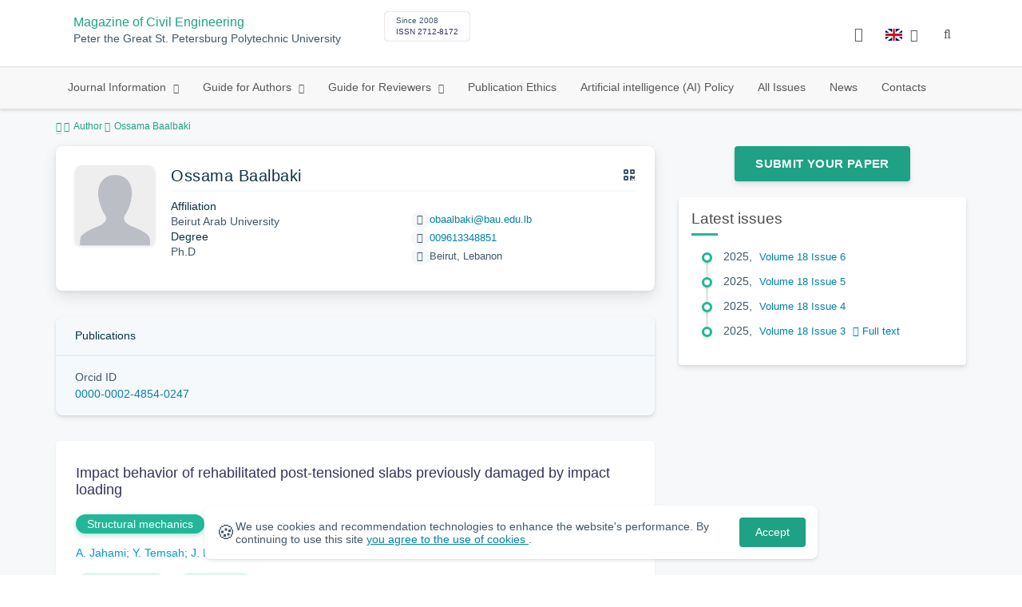

--- FILE ---
content_type: text/html; charset=UTF-8
request_url: https://engstroy.spbstu.ru/en/author/7919/
body_size: 8273
content:
<!doctype html>
<html lang="en">
<head>
	<meta charset="utf-8">
	<meta name="viewport" content="width=device-width, initial-scale=1">

	<meta name="keywords" content="">	<meta name="description" content="">												

			<meta name="yandex-verification" content="4b1dda92cba62521">
	
    <link rel="icon" type="image/svg+xml" href="https://engstroy.spbstu.ru/favicon/favicon.svg">
    <link rel="icon" type="image/png" href="https://engstroy.spbstu.ru/favicon/favicon.png">


    <title>Ossama  Baalbaki | Magazine of Civil Engineering</title>

	<link rel="stylesheet" href="https://engstroy.spbstu.ru/css/main.css?1769085439">
	<link rel="stylesheet" href="https://engstroy.spbstu.ru/css/jquery-ui.css?1769085439">

	</head>

<body>
	<div class="shell">
<header class="main-header light">
	<div class="top-nav">
		<div class="container">
			<div class="row">
				<div class="m-wrapper">
					<ul class="nav-btns-01 nav-btns">
											</ul>

					<div class="search-input-group" style="display: none">
						<form action="https://engstroy.spbstu.ru/en/search/" method="GET" autocomplete="off">
							<div class="input-group-long">
								<span class="input-group-long-btn">
									<button class="btn" type="submit" id="search_button">Search</button>
								</span>

								<input type="text" name="search" id="search_input" placeholder="Site search">
								<label><i class="fa fa-search" title="Search"></i></label>
							</div>
						</form>
					</div>
				</div>
			</div>
		</div>
	</div>

	<div class="middle-nav">
		<div class="container">
			<div class="row">
				<div class="m-wrapper">
											<a class="logo_dep_parent" href="http://www.spbstu.ru">
													</a>

						<a class="logo_dep_current" href="https://engstroy.spbstu.ru/en/">
													</a>

																					<a class="dep_short" href="https://engstroy.spbstu.ru/en/">MCE</a>
													
													<div class="names">
																	<a class="dep_current" href="https://engstroy.spbstu.ru/en/">Magazine of Civil Engineering</a>
								
																	<a target="_blank" href="http://www.spbstu.ru" class="dep_parent">
										Peter the Great St. Petersburg Polytechnic University									</a>
															</div>
											
					<div class="week">
											</div>

											<div class="journal-info">
							<div class="journal-issue-date">
																	Since 2008															</div>

																								<div class="journal-issn">
										ISSN 2712-8172									</div>
																					</div>
					
					<div class="other-btns">
																																	<div class="dropdown lang">
								<a href="#" title="Select language">
									<img src="https://engstroy.spbstu.ru/img/lg/en.png" alt="en">									<span>Английский</span>
									<i class="fa fa-caret-down"></i>
								</a>

								<ul>
																																							<li>
											<a href="https://engstroy.spbstu.ru/author/7919/">
												<img src="https://engstroy.spbstu.ru/img/lg/ru.png" alt="en">												<span>Русский</span>
											</a>
										</li>
																	</ul>
							</div>
						
						<a class="blind bvi-panel-open" href="#"><i class="fa fa-eye" title="Version for the visually impaired"></i><span>Version for the visually impaired</span></a>
					</div>

					<div class="nav-trigger"><span></span></div>
				</div>
			</div>
		</div>
	</div>

	<div class="bottom-nav">
		<div class="container">
			<div class="row">
				<div class="m-wrapper">
					<ul class="nav-btns-02 nav-btns">
						        
    <li class="scnd-li mega-menu has-child">
        <a href="https://engstroy.spbstu.ru/en/"  title="Journal Information">
            Journal Information        </a>

                    <div class="mega-block">                <ul class="is-hidden mega-wrap">
                    <li class="go-back">
                        <a href="#">Menu</a>
                    </li>

                            
    <li class="">
        <a href="https://engstroy.spbstu.ru/en/main/"  title="General Information">
            General Information        </a>

            </li>
        
    <li class="">
        <a href="https://engstroy.spbstu.ru/en/editorial_board/"  title="Editorial Board">
            Editorial Board        </a>

            </li>
        
    <li class="">
        <a href="https://engstroy.spbstu.ru/en/statistics/"  title="Journal Metrics">
            Journal Metrics        </a>

            </li>
                </ul>
            </div>            </li>
        
    <li class="scnd-li mega-menu has-child">
        <a href="https://engstroy.spbstu.ru/en/"  title="Guide for Authors">
            Guide for Authors        </a>

                    <div class="mega-block">                <ul class="is-hidden mega-wrap">
                    <li class="go-back">
                        <a href="#">Menu</a>
                    </li>

                            
    <li class="">
        <a href="https://engstroy.spbstu.ru/en/title/"  title="Article Title">
            Article Title        </a>

            </li>
        
    <li class="">
        <a href="https://engstroy.spbstu.ru/en/abstract/"  title="Abstract">
            Abstract        </a>

            </li>
        
    <li class="">
        <a href="https://engstroy.spbstu.ru/en/key_words/"  title="Keywords">
            Keywords        </a>

            </li>
        
    <li class="">
        <a href="https://engstroy.spbstu.ru/en/contents/"  title="Contents and Structure">
            Contents and Structure        </a>

            </li>
        
    <li class="">
        <a href="https://engstroy.spbstu.ru/en/references/"  title="References">
            References        </a>

            </li>
        
    <li class="">
        <a href="https://engstroy.spbstu.ru/en/tech_requirements/"  title="Formatting Guidelines">
            Formatting Guidelines        </a>

            </li>
        
    <li class="">
        <a href="https://engstroy.spbstu.ru/en/submission/"  title="Submission Process">
            Submission Process        </a>

            </li>
        
    <li class="">
        <a href="https://engstroy.spbstu.ru/en/reviewing_authors/"  title="Peer review">
            Peer review        </a>

            </li>
        
    <li class="">
        <a href="https://engstroy.spbstu.ru/en/e_submission_authors/"  title="E-submission for author">
            E-submission for author        </a>

            </li>
        
    <li class="">
        <a href="https://engstroy.spbstu.ru/en/licence_agreement/"  title="Lisence Agreement">
            Lisence Agreement        </a>

            </li>
                </ul>
            </div>            </li>
        
    <li class="scnd-li has-child">
        <a href="https://engstroy.spbstu.ru/en/reviewing/"  title="Guide for Reviewers">
            Guide for Reviewers        </a>

                                    <ul class="is-hidden ">
                    <li class="go-back">
                        <a href="#">Menu</a>
                    </li>

                            
    <li class="">
        <a href="https://engstroy.spbstu.ru/en/reviewing/"  title="Peer review principles">
            Peer review principles        </a>

            </li>
        
    <li class="">
        <a href="https://engstroy.spbstu.ru/en/e_submission_reviewers/"  title="E-submission system">
            E-submission system        </a>

            </li>
                </ul>
                        </li>
        
    <li class="scnd-li">
        <a href="https://engstroy.spbstu.ru/en/ethics/"  title="Publication Ethics">
            Publication Ethics        </a>

            </li>
        
    <li class="scnd-li">
        <a href="https://engstroy.spbstu.ru/en/artificial_intelligence/"  title="Artificial intelligence (AI) Policy">
            Artificial intelligence (AI) Policy        </a>

            </li>
        
    <li class="scnd-li">
        <a href="https://engstroy.spbstu.ru/en/archive/"  title="All Issues">
            All Issues        </a>

            </li>
        
    <li class="scnd-li">
        <a href="https://engstroy.spbstu.ru/en/news/"  title="News">
            News        </a>

            </li>
        
    <li class="scnd-li">
        <a href="https://engstroy.spbstu.ru/en/contacts/"  title="Contacts">
            Contacts        </a>

            </li>
					</ul>
				</div>
			</div>
		</div>
	</div>

	<script>
		var page_name = 'author/7919';
	</script>
</header>

<main id="pages">
    <div class="main-shell">
        <div class="breadcrumbs">
            <div class="container">
                <div class="row">
                    <div class="m-wrapper no-pad">
                        <div class="col-lg-12"><a href="https://engstroy.spbstu.ru/en/"><i class="fa fa-home"></i></a>
  <span>Author</span>

<span>Ossama  Baalbaki</span></div>
                    </div>
                </div>
            </div>
        </div>

        <div class="container">
            <!-- Верхняя планка -->
            <div class="row">
                <div class="m-wrapper no-pad">
					                        <div class="col-md-4 col-md-push-8">
                            <div class="aff">
                                                                        <div class="btn-block">
        <a class="btn btn-default" href="https://journals.spbstu.ru/" target="_blank">Submit Your Paper</a>
    </div>
                                
                                <!-- График выхода журналов -->
								                                <!-- Последние выпуски -->
									<div class="journal-side-panel">
	    <div class="journal-heading">Latest issues</div>

	    <ul class="journal-item-list">
												        <li>
					<span class="vol-year">2025</span>,
					<a href="https://engstroy.spbstu.ru/en/issue/138/">
			            							<span class="vol-no">Volume 18</span>
			            
			            
			            							<span class="vol-no">Issue 6</span>
			            
			            					</a>

							        </li>
	      						        <li>
					<span class="vol-year">2025</span>,
					<a href="https://engstroy.spbstu.ru/en/issue/137/">
			            							<span class="vol-no">Volume 18</span>
			            
			            
			            							<span class="vol-no">Issue 5</span>
			            
			            					</a>

							        </li>
	      						        <li>
					<span class="vol-year">2025</span>,
					<a href="https://engstroy.spbstu.ru/en/issue/136/">
			            							<span class="vol-no">Volume 18</span>
			            
			            
			            							<span class="vol-no">Issue 4</span>
			            
			            					</a>

							        </li>
	      						        <li>
					<span class="vol-year">2025</span>,
					<a href="https://engstroy.spbstu.ru/en/issue/135/">
			            							<span class="vol-no">Volume 18</span>
			            
			            
			            							<span class="vol-no">Issue 3</span>
			            
			            					</a>

											<a class="vol-full-text" href="https://engstroy.spbstu.ru/userfiles/files/2025/18(3)/maket_135.pdf" target="_blank" title="Full text"><i class="fa fa-file-pdf-o"></i> Full text</a>
		            		        </li>
	      					    </ul>
	</div>
                            </div>
                        </div>
					
                    <div class="col-md-8 col-md-pull-4">
						<div class="person" data-person-surname="Baalbaki"  data-person-name="Ossama" data-person-patronymic="">
                                    <img class="person__img" src="https://engstroy.spbstu.ru/img/no-img.svg" alt="Ossama  Baalbaki" title="Ossama  Baalbaki"
             loading="lazy">
        <div class="person__heading">
            <div class="person__name">Ossama  Baalbaki</div>
            <div class="person__qr"></div>
        </div>
        <div class="person__details details">
            
                        <div class="details__group">
                <div class="details__label">Affiliation</div>
                <div class="details__item">Beirut Arab University</div>
            </div>
            

                        <div class="details__group">
                <div class="details__label">Degree</div>
                                            <div class="details__item">Ph.D</div>
                                </div>
            
            
                    </div>
        <div class="person__contact-details contact-details">

                                                <div class="contact-details__item"><i
                                class="contact-details__icon fa fa-envelope"></i>
                        <a class="contact-details__link person__email" href="mailto:decodeDefault"
                           data-decode='b2JhYWxiYWtpQGJhdS5lZHUubGI='>decodeDefault</a>
                    </div>
                            
                                                <div class="contact-details__item"><i
                                class="contact-details__icon fa fa-phone"></i>
                        <a class="contact-details__link person__phone" href="tel:decodeHref"
                           data-decode='{"decodeHref": "MDA5NjEzMzQ4ODUx", "decodeText": "MDA5NjEzMzQ4ODUx"}'>decodeText</a>
                    </div>
                            

                            <div class="contact-details__item"><i
                            class="contact-details__icon fa fa-map-marker"></i>Beirut, Lebanon                </div>
            
                    </div>
    <div class="person__qr-code fadeIn"></div>
    </div>

    <div class="researcher-profiles">
        <div class="researcher-profiles__heading">Publications</div>
        <div class="researcher-profiles__grid">
                                                                <div class="researcher-profiles__item">
                    <div class="researcher-profiles__label">Orcid ID</div>
                    <a class="researcher-profiles__link"
                       href="https://orcid.org/0000-0002-4854-0247"
                       target="_blank">0000-0002-4854-0247</a>
                </div>
                                </div>
    </div>

													                                <div class="issue-article">
									<div class="article-item">
    <h2 class="article-item-heading">
		<a href="https://engstroy.spbstu.ru/en/article/2020.93.11/">
			Impact behavior of&nbsp;rehabilitated post-tensioned slabs previously damaged by&nbsp;impact loading		</a>
	</h2>

    		<div class="article-item-section">
			<a class="article-item-section-link" href="https://engstroy.spbstu.ru/en/section/10/">
				Structural mechanics			</a>
		</div>
    
    <div class="author-group">
					<a href="https://engstroy.spbstu.ru/en/author/7917/" class="article-author">A. Jahami</a>
					<a href="https://engstroy.spbstu.ru/en/author/7982/" class="article-author">Y. Temsah</a>
					<a href="https://engstroy.spbstu.ru/en/author/7916/" class="article-author">J. Khatib</a>
					<a href="https://engstroy.spbstu.ru/en/author/7919/" class="article-author">O. Baalbaki</a>
					<a href="https://engstroy.spbstu.ru/en/author/7984/" class="article-author">M. Darwiche</a>
					<a href="https://engstroy.spbstu.ru/en/author/7985/" class="article-author">S. Chaaban </a>
		    </div>

    		<ul class="article-item-data">
							<li><i class="fa fa-angle-right fa-fw"></i> Year: 2020</li>
			
			
							<li><i class="fa fa-archive fa-fw"></i>Issue: 1</li>
					</ul>
    
    <ul class="article-item-data">
        <li><i class="fa fa-download fa-fw"></i> <span class="down_counter">136</span></li>
        <li><i class="fa fa-eye fa-fw"></i> <span class="view_counter">4901</span></li>
			        <li><i class="fa fa-file-text-o fa-fw"></i>Pages: 134-146</li>
		    </ul>
</div>                                </div>
							                                <div class="issue-article">
									<div class="article-item">
    <h2 class="article-item-heading">
		<a href="https://engstroy.spbstu.ru/en/article/2019.91.7/">
			Structural performance of&nbsp;reinforced concrete beams containing plastic waste caps		</a>
	</h2>

    		<div class="article-item-section">
			<a class="article-item-section-link" href="https://engstroy.spbstu.ru/en/section/2/">
				Building constructions, buildings and structures			</a>
		</div>
    
    <div class="author-group">
					<a href="https://engstroy.spbstu.ru/en/author/7916/" class="article-author">J. Khatib</a>
					<a href="https://engstroy.spbstu.ru/en/author/7917/" class="article-author">A. Jahami</a>
					<a href="https://engstroy.spbstu.ru/en/author/7918/" class="article-author">A. Elkordi</a>
					<a href="https://engstroy.spbstu.ru/en/author/7919/" class="article-author">O. Baalbaki</a>
		    </div>

    		<ul class="article-item-data">
							<li><i class="fa fa-angle-right fa-fw"></i> Year: 2019</li>
			
			
							<li><i class="fa fa-archive fa-fw"></i>Issue: 7</li>
					</ul>
    
    <ul class="article-item-data">
        <li><i class="fa fa-download fa-fw"></i> <span class="down_counter">149</span></li>
        <li><i class="fa fa-eye fa-fw"></i> <span class="view_counter">5553</span></li>
			        <li><i class="fa fa-file-text-o fa-fw"></i>Pages: 73-79</li>
		    </ul>
</div>                                </div>
							                                <div class="issue-article">
									<div class="article-item">
    <h2 class="article-item-heading">
		<a href="https://engstroy.spbstu.ru/en/article/2021.102.4/">
			Performance of&nbsp;two-way hinges in&nbsp;reinforced concrete structures		</a>
	</h2>

    		<div class="article-item-section">
			<a class="article-item-section-link" href="https://engstroy.spbstu.ru/en/section/10/">
				Structural mechanics			</a>
		</div>
    
    <div class="author-group">
					<a href="https://engstroy.spbstu.ru/en/author/8182/" class="article-author">S. Chahal</a>
					<a href="https://engstroy.spbstu.ru/en/author/7919/" class="article-author">O. Baalbaki</a>
					<a href="https://engstroy.spbstu.ru/en/author/7982/" class="article-author">Y. Temsah</a>
					<a href="https://engstroy.spbstu.ru/en/author/8183/" class="article-author">H. Ghanem</a>
					<a href="https://engstroy.spbstu.ru/en/author/8184/" class="article-author">Z. Abu Saleh</a>
		    </div>

    		<ul class="article-item-data">
							<li><i class="fa fa-angle-right fa-fw"></i> Year: 2021</li>
			
			
							<li><i class="fa fa-archive fa-fw"></i>Issue: 2</li>
					</ul>
    
    <ul class="article-item-data">
        <li><i class="fa fa-download fa-fw"></i> <span class="down_counter">143</span></li>
        <li><i class="fa fa-eye fa-fw"></i> <span class="view_counter">5643</span></li>
			        <li><i class="fa fa-file-text-o fa-fw"></i>Pages: 10204-10204</li>
		    </ul>
</div>                                </div>
							                                <div class="issue-article">
									<div class="article-item">
    <h2 class="article-item-heading">
		<a href="https://engstroy.spbstu.ru/en/article/2021.103.9/">
			The behavior of&nbsp;CFRP strengthened&nbsp;RC beams subjected to&nbsp;blast loading		</a>
	</h2>

    		<div class="article-item-section">
			<a class="article-item-section-link" href="https://engstroy.spbstu.ru/en/section/10/">
				Structural mechanics			</a>
		</div>
    
    <div class="author-group">
					<a href="https://engstroy.spbstu.ru/en/author/7917/" class="article-author">A. Jahami</a>
					<a href="https://engstroy.spbstu.ru/en/author/7982/" class="article-author">Y. Temsah</a>
					<a href="https://engstroy.spbstu.ru/en/author/7916/" class="article-author">J. Khatib</a>
					<a href="https://engstroy.spbstu.ru/en/author/7919/" class="article-author">O. Baalbaki</a>
					<a href="https://engstroy.spbstu.ru/en/author/8218/" class="article-author">S. Kenai</a>
		    </div>

    		<ul class="article-item-data">
							<li><i class="fa fa-angle-right fa-fw"></i> Year: 2021</li>
			
			
							<li><i class="fa fa-archive fa-fw"></i>Issue: 3</li>
					</ul>
    
    <ul class="article-item-data">
        <li><i class="fa fa-download fa-fw"></i> <span class="down_counter">135</span></li>
        <li><i class="fa fa-eye fa-fw"></i> <span class="view_counter">5520</span></li>
			        <li><i class="fa fa-file-text-o fa-fw"></i>Pages: 10309-10309</li>
		    </ul>
</div>                                </div>
							                                <div class="issue-article">
									<div class="article-item">
    <h2 class="article-item-heading">
		<a href="https://engstroy.spbstu.ru/en/article/2022.110.6/">
			Numerical shear of&nbsp;post-tensioned beams with inverted-U shaped reinforcements		</a>
	</h2>

    		<div class="article-item-section">
			<a class="article-item-section-link" href="https://engstroy.spbstu.ru/en/section/10/">
				Structural mechanics			</a>
		</div>
    
    <div class="author-group">
					<a href="https://engstroy.spbstu.ru/en/author/8419/" class="article-author">M. Khatib</a>
					<a href="https://engstroy.spbstu.ru/en/author/8420/" class="article-author">Z. Abou Saleh</a>
					<a href="https://engstroy.spbstu.ru/en/author/7919/" class="article-author">O. Baalbaki</a>
					<a href="https://engstroy.spbstu.ru/en/author/8421/" class="article-author">Z. Hamdan</a>
		    </div>

    		<ul class="article-item-data">
							<li><i class="fa fa-angle-right fa-fw"></i> Year: 2022</li>
			
			
							<li><i class="fa fa-archive fa-fw"></i>Issue: 2</li>
					</ul>
    
    <ul class="article-item-data">
        <li><i class="fa fa-download fa-fw"></i> <span class="down_counter">86</span></li>
        <li><i class="fa fa-eye fa-fw"></i> <span class="view_counter">4544</span></li>
			        <li><i class="fa fa-file-text-o fa-fw"></i>Pages: 11006-11006</li>
		    </ul>
</div>                                </div>
							                                <div class="issue-article">
									<div class="article-item">
    <h2 class="article-item-heading">
		<a href="https://engstroy.spbstu.ru/en/article/2022.111.5/">
			Flexural behavior of&nbsp;partially composite concrete-encased steel tubular beams		</a>
	</h2>

    		<div class="article-item-section">
			<a class="article-item-section-link" href="https://engstroy.spbstu.ru/en/section/10/">
				Structural mechanics			</a>
		</div>
    
    <div class="author-group">
					<a href="https://engstroy.spbstu.ru/en/author/8439/" class="article-author">N. Wehbi</a>
					<a href="https://engstroy.spbstu.ru/en/author/8440/" class="article-author">A. Masri</a>
					<a href="https://engstroy.spbstu.ru/en/author/7919/" class="article-author">O. Baalbaki</a>
		    </div>

    		<ul class="article-item-data">
							<li><i class="fa fa-angle-right fa-fw"></i> Year: 2022</li>
			
			
							<li><i class="fa fa-archive fa-fw"></i>Issue: 3</li>
					</ul>
    
    <ul class="article-item-data">
        <li><i class="fa fa-download fa-fw"></i> <span class="down_counter">82</span></li>
        <li><i class="fa fa-eye fa-fw"></i> <span class="view_counter">4462</span></li>
			        <li><i class="fa fa-file-text-o fa-fw"></i>Pages: 11105-11105</li>
		    </ul>
</div>                                </div>
													                    </div>
                </div>
            </div>
        </div>
    </div>
</main><footer class="main-footer">
    <div class="container">
        <div class="footer__content">
            <div class="footer__content-block footer__column">
                <div class="footer__logo">
                        <div class="logo-footer">
                                                            <a class="logo-footer" href="https://english.spbstu.ru" target="_blank" aria-label="Peter the Great St.Petersburg Polytechnic University" title="Peter the Great St.Petersburg Polytechnic University">
                                    <svg viewBox="0 0 100 88" width="57" height="50">
                                        <symbol id="logo-vert-eng">
                                            <path fill="#fff" style="fill: var(--logo-primary-color)" d="M27,11V57h46V11H27Zm35.01,14.58c-.29,.09-1.18,.26-1.18,.26l-.04,17.6h5.11v5.38s-11.06-.03-11.06-.03l.05-22.76-9.35-.02-.06,13.02c0,1-.15,1.99-.43,2.95-.82,2.78-2.78,5.12-5.39,6.41-.83,.42-1.72,.71-2.64,.9-.99,.19-2.03,.24-3.07,.14v-5.45c2.17,.24,4.31-.95,5.2-2.91,.25-.48,.51-1.11,.5-2.05v-13.16c-2.23,.49-3.87,2.32-4.9,4.15l-4.88-2.77c.54-1,1.51-2.59,2.17-3.35,1.55-1.77,3.49-2.98,5.09-3.39,.57-.15,1.78-.38,2.79-.38,4.3,0,19-.03,19-.03,2.4,0,4.56-1.26,5.73-3.33l4.77,2.78c-1.51,2.98-4.19,5.17-7.41,6.04h0Z"/>
                                            <path fill="#fff" style="fill: var(--logo-text-color)" d="M8.53,76.82l-.03-11.44h4.46c.87-.01,1.63,.12,2.29,.38,.65,.26,1.16,.68,1.51,1.26,.36,.58,.54,1.34,.54,2.3,0,.89-.19,1.64-.58,2.25-.39,.6-.93,1.06-1.6,1.35-.68,.3-1.45,.45-2.31,.45h-1.97s0,3.45,0,3.45h-2.31Zm2.3-5.51h1.94c.69,0,1.24-.17,1.64-.5,.4-.33,.6-.83,.6-1.5,0-.59-.17-1.04-.51-1.34s-.88-.45-1.62-.45h-2.05s0,3.79,0,3.79Zm31.02,5.38v-4.27s-4.28-7.17-4.28-7.17h2.67s2.76,5.01,2.76,5.01l2.78-5.03h2.62s-4.25,7.16-4.25,7.16v4.28s-2.3,0-2.3,0Zm33.32,.05c-2.17,.01-3.94-.85-4.88-2.74-1.23-2.6-.79-6.69,1.88-8.22,2.8-1.63,7.45-.65,7.78,3.13h-2.23c-.37-1.84-3.11-2.14-4.39-1.17-.95,.71-1.29,1.95-1.29,3.11,0,1.2,.37,2.47,1.36,3.2,1.28,.96,4.04,.68,4.42-1.19h2.31c-.23,2.51-2.56,3.93-4.95,3.89Zm6.41-.14l-.03-11.44h2.31s.01,4.73,.01,4.73h5.29s-.01-4.75-.01-4.75h2.33s.03,11.44,.03,11.44h-2.33s-.01-4.57-.01-4.57h-5.29s.01,4.59,.01,4.59h-2.31Zm-28.54,.09l-.02-9.33h-3.85s0-2.15,0-2.15l10.04-.02v2.16s-3.85,0-3.85,0l.02,9.33h-2.33Zm7.39-.01l-.03-11.48,8.27-.02v2.16s-5.94,.01-5.94,.01v2.6s5.55-.01,5.55-.01v2.08s-5.54,.01-5.54,.01v2.51s5.96-.01,5.96-.01v2.14s-8.26,.02-8.26,.02Zm-28.5,.03l-.03-11.44h2.31s.02,9.31,.02,9.31h4.98s0,2.12,0,2.12l-7.29,.02Zm-2.6-8.85c-1.01-1.91-2.85-2.85-5.07-2.83-2.24-.01-4.12,.93-5.13,2.87-.47,.91-.7,1.96-.7,3.15-.06,3.44,2.26,6.06,5.78,5.98,3.54,.08,5.88-2.59,5.83-6.03,0-1.19-.24-2.24-.7-3.13Zm-2.59,5.87c-1.24,1.33-3.46,1.43-4.81,.22-1.65-1.34-1.72-4.28-.13-5.71,.67-.66,1.64-1.04,2.61-.98,3.21,.19,4.49,4.27,2.33,6.48Z"/>
                                        </symbol>
                                        <use xlink:href="#logo-vert-eng"></use>
                                    </svg>
                                </a>
                                                    </div>

                    <a href="https://engstroy.spbstu.ru/en/" class="logo-footer__desc">Magazine of Civil Engineering</a>
                </div>
                <div class="footer__personal_data_msg">Personal data is shared with the consent of&nbsp;сthe&nbsp;сindividuals it pertains to</div>
                <div class="footer__content-socials">
                                    </div>
            </div>

                            <div class="footer__content-block">
                    <div class="footer__heading">Address</div>
                    <address class="footer__contacts">
                        <div class="footer__contacts-item">
                            <i class="footer__contacts-icon fa fa-map-marker"></i> 29, Polytechnicheskaya str., St.Petersburg, Russia                        </div>
                    </address>
                </div>
            
                            <div class="footer__content-block">
                    <div class="footer__heading">Contact Us</div>
                    <address class="footer__contacts">
                                                                                    <div class="footer__contacts-item phone">
                                    <i class="footer__contacts-icon fa fa-phone"></i>
                                    <a class="footer__contacts-link"
                                       href="tel:decodeHref"
                                       data-decode='{"decodeHref": "Kzc5ODExNjg1MDcw","decodeText": "KzcoOTgxKTE2OC01MC03MA=="}'>decodeText</a>
                                </div>
                                                    
                                                                                    <div class="footer__contacts-item">
                                    <i class="footer__contacts-icon fa fa-envelope"></i>
                                    <a class="footer__contacts-link"
                                       href="mailto:decodeDefault"
                                       data-decode='bWNlQHNwYnN0dS5ydQ=='>decodeDefault</a>
                                </div>
                                                                        </address>
                </div>
                    </div>

        <div class="footer__bottom">
            <a class="footer__policy" href="https://english.spbstu.ru/upload/personal_cookie_en.pdf" target="_blank" title="Cookie Policy">
                Cookie Policy <i class="fa fa-angle-right"></i>
            </a>
            <a class="footer__policy" href="https://english.spbstu.ru/upload/personal_data_policy_eng.pdf" title="Privacy policy" target="_blank">
                Privacy policy <i class="fa fa-angle-right"></i>
            </a>
        </div>
    </div>
</footer>

<div class="alert cookie-alert" role="alert">
    <div class="cookie-alert__container">
        <span class="cookie-alert__icon">&#x1F36A;</span>
        <div class="cookie-alert__desc">
            We use&nbsp;cookies and&nbsp;recommendation technologies to enhance the website's performance. By continuing to use this site            <a href="https://www.spbstu.ru/upload/personal_data_policy.pdf" target="_blank">
                you agree to the use of cookies            </a>.
        </div>
        <button type="button" class="accept-cookies cookie-alert__btn">Accept</button>
    </div>
</div><nav class="nav-slide">
  <ul class="nav-btns">
  </ul>
</nav>
</div>
<script>
	var lang     = 'en';
	var AJAX     = 'https://engstroy.spbstu.ru/ajax/';
	var MAIN     = 'https://engstroy.spbstu.ru/';
	var JS       = 'https://engstroy.spbstu.ru/js/';
	var AJAX_URL = 'https://engstroy.spbstu.ru/core/ajax/';
	var CORE     = 'https://engstroy.spbstu.ru/core/';

	switch(lang) {
		case 'en':
			var MAINLN = 'https://engstroy.spbstu.ru/en/';
			break;

		default:
			var MAINLN = 'https://engstroy.spbstu.ru/';
			break;
	}

	</script>

<script src="https://engstroy.spbstu.ru/js/modernizr.js"></script>
<script src="https://engstroy.spbstu.ru/js/loft.js"></script>
<script>
    $.fn.bootstrapBtn = $.fn.button.noConflict();
</script>
<script>(function() {
            const r = document.querySelector(".cookie-alert")
                , l = document.querySelector(".accept-cookies");
            if (!r)
                return;
            r.offsetHeight,
            a("acceptCookies") || r.classList.add("show"),
                l.addEventListener("click", function() {
                    n("acceptCookies", !0, 365),
                        r.classList.remove("show"),
                        window.dispatchEvent(new Event("cookieAlertAccept"))
                });
            function n(u, i, o) {
                let g = new Date;
                g.setTime(g.getTime() + o * 24 * 60 * 60 * 1e3);
                let _ = "expires=" + g.toUTCString();
                document.cookie = u + "=" + i + ";" + _ + ";path=/"
            }
            function a(u) {
                let i = u + "="
                    , g = decodeURIComponent(document.cookie).split(";");
                for (let _ = 0; _ < g.length; _++) {
                    let x = g[_];
                    for (; x.charAt(0) === " "; )
                        x = x.substring(1);
                    if (x.indexOf(i) === 0)
                        return x.substring(i.length, x.length)
                }
                return ""
            }
        }
    )();
</script>
<script src="https://engstroy.spbstu.ru/js/add.js"></script>
<script src="https://engstroy.spbstu.ru/js/cookie.js"></script>
<script src="https://engstroy.spbstu.ru/js/tablefilter/tablefilter.js"></script>
<script src="https://engstroy.spbstu.ru/js/tablefilter/tf-1.js"></script>

<script async
  src="https://cdnjs.cloudflare.com/ajax/libs/mathjax/2.7.1/MathJax.js?config=TeX-AMS_HTML">
</script>

<!-- BVI Scripts -->
<script src="https://engstroy.spbstu.ru/js/bvi/locale/en.js"></script>
<script src='https://engstroy.spbstu.ru/js/bvi/responsivevoice.min.js?ver=1.5.0'></script>
<script>
	/* <![CDATA[ */
    var bvi = {
		"BviPanel": "1",
		"BviPanelBg": "white",
		"BviPanelFontSize": "18",
		"BviPanelLetterSpacing": "normal",
		"BviPanelLineHeight": "normal",
		"BviPanelImg": "1",
		"BviPanelImgXY": "1",
		"BviPanelReload": "0",
		"BviPanelNoWork": "0",
		"BviPanelText": "Version for the visually impaired",
		"BviPanelCloseText": "Normal site version",
		"BviFixPanel": "1",
		"ver": "Button visually impaired version 1.0.3",
		"BviCloseClassAndId": "",
		"BviTextBg": "#e53935",
		"BviTextColor": "#ffffff",
		"BviSizeText": "14",
		"BviSizeIcon": "30",
		"BviPlay": "0"
	};
	/* ]]> */
</script>
<script src="https://engstroy.spbstu.ru/js/bvi/bvi-panel.min.js"></script>
<script src="https://engstroy.spbstu.ru/js/bvi/bvi.js"></script>
<script src="https://engstroy.spbstu.ru/js/bvi/js.cookie.min.js"></script>
<!-- end BVI Scripts -->

			<script src="https://engstroy.spbstu.ru/js/statistics.js"></script>
			<script src="https://engstroy.spbstu.ru/js/qr/qr_vcard.min.js"></script>
			<script src="https://engstroy.spbstu.ru/js/qr/qr-vcard-init.js"></script>
	
<script>
    document.addEventListener('DOMContentLoaded', () => {
        const toTop = document.createElement('a');
        toTop.setAttribute('class', 'btn__to-top fa fa-angle-up to-top--hidden');
        toTop.setAttribute('id', 'toTop');
        toTop.setAttribute('href', '#');
        toTop.setAttribute('aria-label', 'to_top');
        document.body.appendChild(toTop);

        toTop.addEventListener('click', (e) => {
            e.preventDefault();
            window.scrollTo({
                top: 0,
                behavior: 'smooth'
            });
        });

        let ticking = false;
        window.addEventListener('scroll', () => {
            if (!ticking) {
                window.requestAnimationFrame(() => {
                    if (window.scrollY > 50) {
                        toTop.classList.remove('to-top--hidden');
                    } else {
                        toTop.classList.add('to-top--hidden');
                    }
                    ticking = false;
                });
                ticking = true;
            }
        });
    });
</script>

<script src="https://engstroy.spbstu.ru/js/main.js"></script>
<script src="https://engstroy.spbstu.ru/js/chart.min.js"></script>
<script src="https://engstroy.spbstu.ru/js/chart-render.js"></script>
<script src="https://cdnjs.cloudflare.com/ajax/libs/randomcolor/0.5.2/randomColor.min.js"></script>
<script src="https://engstroy.spbstu.ru/js/queue.js"></script>
<script src="https://cdnjs.cloudflare.com/ajax/libs/topojson/1.1.0/topojson.min.js"></script>
<script>
	(function(m,e,t,r,i,k,a){m[i]=m[i]||function(){(m[i].a=m[i].a||[]).push(arguments)};
		m[i].l=1*new Date();
		for (var j = 0; j < document.scripts.length; j++) {if (document.scripts[j].src === r) { return; }}
		k=e.createElement(t),a=e.getElementsByTagName(t)[0],k.async=1,k.src=r,a.parentNode.insertBefore(k,a)})
	(window, document, "script", "https://mc.yandex.ru/metrika/tag.js", "ym");
	
	ym(34461300, "init", {
		clickmap:true,
		trackLinks:true,
		accurateTrackBounce:true,
		webvisor:true
	});
	$('#article-clip__btn-copy').tooltip({
		trigger: 'click',
		placement: 'bottom'
	});
	
	function setTooltip(message) {
		$('#article-clip__btn-copy').tooltip('hide')
				.attr('data-original-title', message)
				.tooltip('show');
	}
	
	function hideTooltip() {
		setTimeout(function() {
			$('#article-clip__btn-copy').tooltip('hide');
		}, 2000);
	}
	
	$("#article-clip__modal").on("shown.bs.modal", function() {
		ym(34461300,'reachGoal','citation_show');
		$("#article-clip__btn-copy").on('click',function () {
			$("#article-clip__textarea").select();
			document.execCommand('copy');
			ym(34461300,'reachGoal','citation_copy');
			setTooltip("Text copied!");
			hideTooltip();
		});
	});
</script>
<noscript><div><img src="https://mc.yandex.ru/watch/34461300" style="position:absolute; left:-9999px;" alt="Yandex Metrika"></div></noscript>
<!-- Top.Mail.Ru counter -->
<script>
	var _tmr = window._tmr || (window._tmr = []);
	_tmr.push({id: "3602251", type: "pageView", start: (new Date()).getTime()});
	(function (d, w, id) {
		if (d.getElementById(id)) return;
		var ts = d.createElement("script"); ts.async = true; ts.id = id;
		ts.src = "https://top-fwz1.mail.ru/js/code.js";
		var f = function () {var s = d.getElementsByTagName("script")[0]; s.parentNode.insertBefore(ts, s);};
		if (w.opera == "[object Opera]") { d.addEventListener("DOMContentLoaded", f, false); } else { f(); }
	})(document, window, "tmr-code");
</script>
<noscript><div><img src="https://top-fwz1.mail.ru/counter?id=3602251;js=na" style="position:absolute;left:-9999px;" alt="Top.Mail.Ru"></div></noscript>
<!-- /Top.Mail.Ru counter -->
</body>
</html>